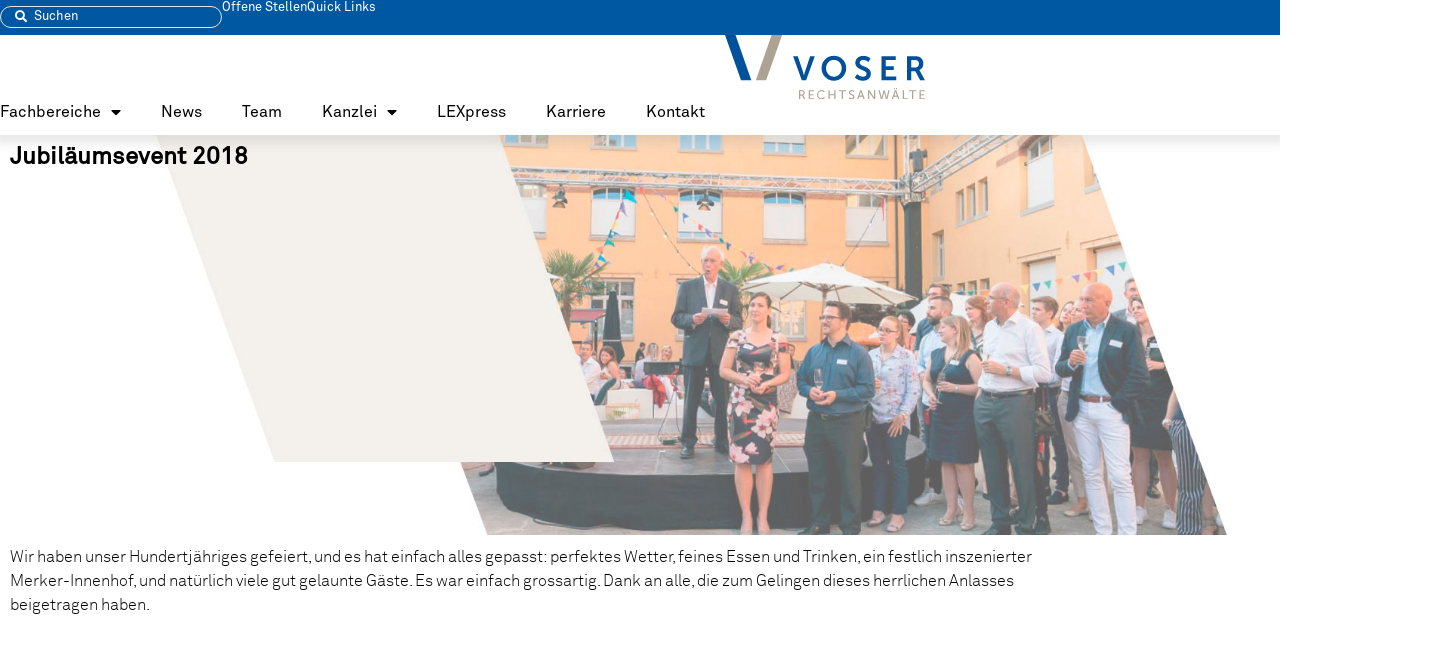

--- FILE ---
content_type: image/svg+xml
request_url: https://voser.ch/wp-content/uploads/2023/01/Voser-Logo.svg
body_size: 6065
content:
<?xml version="1.0" encoding="UTF-8"?>
<svg xmlns="http://www.w3.org/2000/svg" xmlns:xlink="http://www.w3.org/1999/xlink" width="273.874" height="87.137" viewBox="0 0 273.874 87.137">
  <defs>
    <clipPath id="clip-path">
      <rect id="Rechteck_47" data-name="Rechteck 47" width="273.874" height="87.137" fill="none"></rect>
    </clipPath>
  </defs>
  <g id="Gruppe_102" data-name="Gruppe 102" transform="translate(0)">
    <g id="Gruppe_101" data-name="Gruppe 101" transform="translate(0)" clip-path="url(#clip-path)">
      <path id="Pfad_101" data-name="Pfad 101" d="M258.1,190.677h3.726a6.151,6.151,0,0,1,2.277.276,3.621,3.621,0,0,1-.138,6.59v.035a3.548,3.548,0,0,1,.362.552l2.588,4.727h-1.932l-2.57-4.848h-2.605v4.848H258.1Zm4.157,5.848a2.026,2.026,0,0,0,2.157-2.208,2,2,0,0,0-.966-1.881,3.363,3.363,0,0,0-1.674-.276h-1.967v4.365Z" transform="translate(-156.917 -115.927)" fill="#ada395"></path>
      <path id="Pfad_102" data-name="Pfad 102" d="M292.8,190.677h7.073v1.483H294.5v3.813h4.365v1.483H294.5v3.916h5.659v1.483H292.8Z" transform="translate(-178.013 -115.927)" fill="#ada395"></path>
      <path id="Pfad_103" data-name="Pfad 103" d="M327.343,190.149a6.27,6.27,0,0,1,4.434,1.6l-.846,1.277a5.555,5.555,0,0,0-3.519-1.329,4.427,4.427,0,0,0-4.5,4.658,4.572,4.572,0,0,0,4.52,4.813,5.51,5.51,0,0,0,3.761-1.587l.915,1.225a6.53,6.53,0,0,1-4.727,1.932,6.3,6.3,0,0,1-.035-12.594" transform="translate(-195.251 -115.606)" fill="#ada395"></path>
      <path id="Pfad_104" data-name="Pfad 104" d="M361.158,190.677h1.708v5.348h6.314v-5.348h1.708v12.179H369.18v-5.348h-6.314v5.348h-1.708Z" transform="translate(-219.575 -115.927)" fill="#ada395"></path>
      <path id="Pfad_105" data-name="Pfad 105" d="M401.378,192.161H397.2v-1.483H407.26v1.483h-4.175v10.7h-1.708Z" transform="translate(-241.489 -115.927)" fill="#ada395"></path>
      <path id="Pfad_106" data-name="Pfad 106" d="M433.069,199.844a4.808,4.808,0,0,0,3.105,1.311,1.878,1.878,0,0,0,2.1-1.794c0-2.64-5.9-2.07-5.9-5.814,0-1.9,1.639-3.4,3.933-3.4a4.992,4.992,0,0,1,3.451,1.225l-.777,1.414a4.293,4.293,0,0,0-2.674-1.053,1.992,1.992,0,0,0-2.208,1.777c0,2.518,5.9,1.846,5.9,5.8,0,1.881-1.449,3.433-3.865,3.433a5.7,5.7,0,0,1-4.037-1.6Z" transform="translate(-262.708 -115.606)" fill="#ada395"></path>
      <path id="Pfad_107" data-name="Pfad 107" d="M468.944,199.354h-4.589l-1.207,3.5h-1.76l4.382-12.18h1.794l4.382,12.18h-1.777Zm-2.295-7s-.276,1.1-.483,1.725L464.8,197.94H468.5l-1.346-3.865c-.207-.621-.466-1.725-.466-1.725Z" transform="translate(-280.512 -115.927)" fill="#ada395"></path>
      <path id="Pfad_108" data-name="Pfad 108" d="M499.607,190.677h1.69l5.417,7.919c.449.655,1.018,1.759,1.018,1.759h.035s-.121-1.087-.121-1.759v-7.919h1.708v12.179h-1.674l-5.434-7.9c-.448-.673-1.018-1.777-1.018-1.777h-.035s.121,1.087.121,1.777v7.9h-1.708Z" transform="translate(-303.749 -115.927)" fill="#ada395"></path>
      <path id="Pfad_109" data-name="Pfad 109" d="M544.744,190.677l2.381,8.936c.172.673.259,1.294.259,1.294h.034a8.431,8.431,0,0,1,.225-1.294l2.242-8.936h1.76l-3.192,12.179H546.47l-2.1-7.9c-.207-.776-.362-1.725-.362-1.725h-.034s-.155.949-.362,1.725l-2.1,7.9h-1.984l-3.106-12.179h1.76l2.156,8.936a11.92,11.92,0,0,1,.225,1.294h.034s.086-.621.259-1.294l2.381-8.936Z" transform="translate(-326.125 -115.927)" fill="#ada395"></path>
      <path id="Pfad_110" data-name="Pfad 110" d="M589.868,194.646H585.28l-1.208,3.5h-1.76l4.382-12.18h1.794l4.382,12.18h-1.777Zm-4.4-11.714h1.38v1.742h-1.38Zm2.1,4.71s-.276,1.1-.483,1.725l-1.363,3.865h3.692l-1.345-3.865c-.207-.621-.466-1.725-.466-1.725Zm.777-4.71h1.38v1.742h-1.38Z" transform="translate(-354.031 -111.218)" fill="#ada395"></path>
      <path id="Pfad_111" data-name="Pfad 111" d="M620.531,190.677h1.708v10.7h5.452v1.483h-7.16Z" transform="translate(-377.267 -115.927)" fill="#ada395"></path>
      <path id="Pfad_112" data-name="Pfad 112" d="M646.917,192.161h-4.175v-1.483H652.8v1.483h-4.175v10.7h-1.708Z" transform="translate(-390.771 -115.927)" fill="#ada395"></path>
      <path id="Pfad_113" data-name="Pfad 113" d="M679.622,190.677h7.073v1.483H681.33v3.813h4.365v1.483H681.33v3.916h5.659v1.483h-7.366Z" transform="translate(-413.193 -115.927)" fill="#ada395"></path>
      <path id="Pfad_114" data-name="Pfad 114" d="M0,0l21.935,61.35h14.05L14.395,0Z" transform="translate(0 0)" fill="#00519b"></path>
      <path id="Pfad_115" data-name="Pfad 115" d="M129.325,0l-21.592,61.35h14.05L143.718,0Z" transform="translate(-65.499 0)" fill="#ada395"></path>
      <path id="Pfad_116" data-name="Pfad 116" d="M237.937,73.42h6.376l7.156,21.237c.642,1.881,1.193,4.771,1.238,4.771h.092c.046,0,.6-2.89,1.238-4.771l7.2-21.237h6.33l-11.88,32.567h-5.871Z" transform="translate(-144.66 -44.638)" fill="#00519b"></path>
      <path id="Pfad_117" data-name="Pfad 117" d="M354.222,72.016a16.452,16.452,0,0,1,16.834,16.6,16.835,16.835,0,1,1-33.667,0,16.452,16.452,0,0,1,16.834-16.6m0,28.255c5.963,0,10.733-4.954,10.733-11.651,0-6.422-4.771-11.192-10.733-11.192S343.488,82.2,343.488,88.621c0,6.7,4.771,11.651,10.733,11.651" transform="translate(-205.123 -43.784)" fill="#00519b"></path>
      <path id="Pfad_118" data-name="Pfad 118" d="M456.7,96.785s3.532,3.44,8.119,3.44c2.477,0,4.724-1.284,4.724-3.945,0-5.825-15.366-4.816-15.366-14.816,0-5.412,4.679-9.449,10.917-9.449,6.421,0,9.724,3.486,9.724,3.486l-2.569,4.816a11.892,11.892,0,0,0-7.2-2.844c-2.752,0-4.908,1.605-4.908,3.9,0,5.78,15.32,4.357,15.32,14.77,0,5.183-3.945,9.541-10.733,9.541a15.765,15.765,0,0,1-11.238-4.449Z" transform="translate(-275.708 -43.784)" fill="#00519b"></path>
      <path id="Pfad_119" data-name="Pfad 119" d="M546.8,73.42H566.3v5.092H552.721v8.531h10.963v5.092H552.721V100.9h14.311v5.092H546.8Z" transform="translate(-332.443 -44.638)" fill="#00519b"></path>
      <path id="Pfad_120" data-name="Pfad 120" d="M635.664,73.42h10.5c3.532,0,5.138.275,6.559.917,3.257,1.468,5.321,4.587,5.321,8.9a9.375,9.375,0,0,1-5.5,8.9v.092a7.959,7.959,0,0,1,1.1,1.605l6.7,12.155h-6.605l-6.468-12.155h-5.687v12.155h-5.917ZM646.9,88.694c3.165,0,5.138-1.881,5.138-5.137,0-3.119-1.331-5.046-5.963-5.046h-4.495V88.694Z" transform="translate(-386.468 -44.638)" fill="#00519b"></path>
    </g>
  </g>
</svg>
